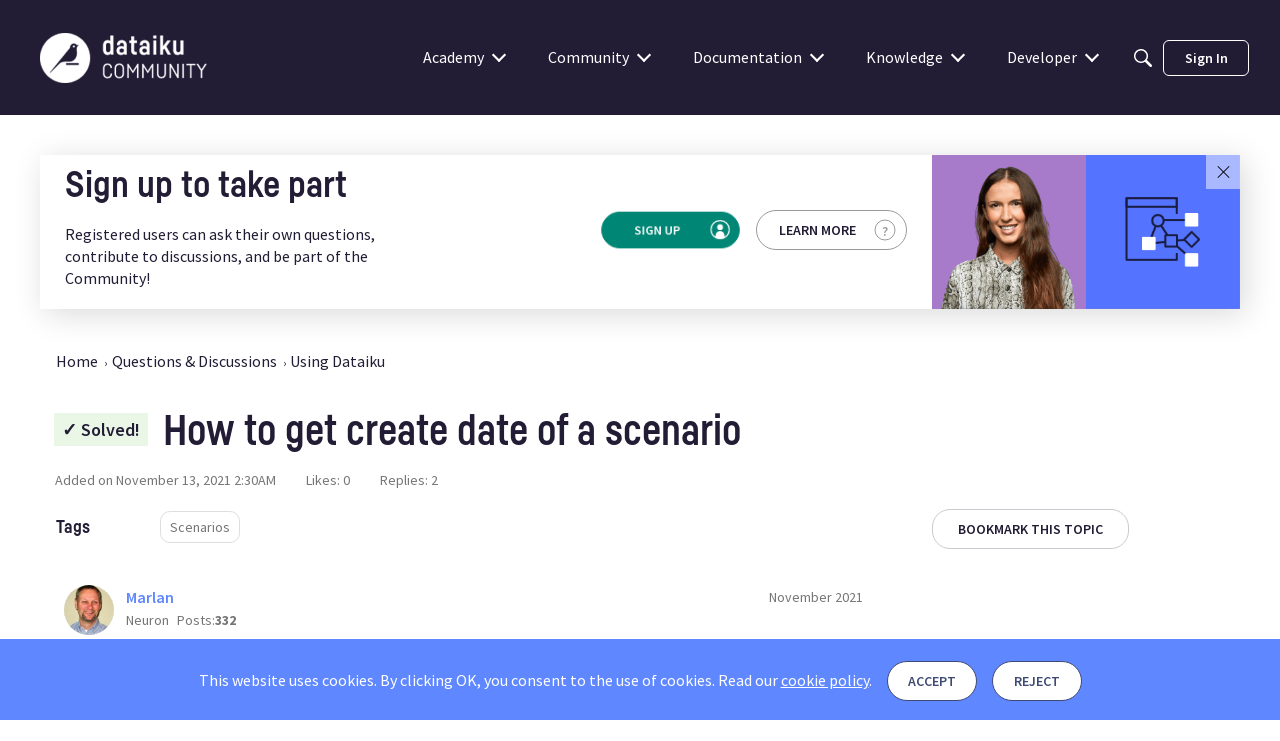

--- FILE ---
content_type: application/x-javascript
request_url: https://community.dataiku.com/dist/v2/forum/chunks/addons/dashboard/StackableTable.classes.USDEI7d8.min.js
body_size: 626
content:
import{f as n,v as d,g as c,bq as b}from"../../../entries/forum.DIRNABWb.min.js";import{i as e}from"../../../vendor/vendor/react-core.DB6kRN5F.min.js";n(()=>{const t=d("table"),a=c(),l=t("spacing",{padding:{all:a.gutter.half}}),o=t("separator",{fg:a.separator.color,width:a.separator.size}),s=t("head",{padding:{bottom:8,horizontal:a.gutter.half,top:8}}),i=t("column",{basic:{minWidth:100},lastActive:{minWidth:100}});return{spacing:l,separator:o,head:s,columns:i}});n(t=>{const a=e({overflow:"auto",paddingBottom:20},"label:StackableTable-classes-tableContainer"),l=e({},"label:StackableTable-classes-table"),o=e({background:"#FBFCFF",borderTop:"1px solid #D8D8D8",borderBottom:"1px solid #D8D8D8","& tr, & tr th":{borderBottom:"none"},"& th:not(:first-of-type)":{borderLeft:"1px solid #D8D8D8"}},"label:StackableTable-classes-tableHeader"),s=b({maxWidth:375},{"& td:not(:first-child)":{minWidth:100}}),r=e({borderBottom:"1px solid #dddddd","& th, & td":{paddingLeft:12,paddingRight:12,width:140,maxWidth:160,maxHeight:"none",paddingTop:8,paddingBottom:8},"& th":{overflow:"hidden",textOverflow:"ellipsis","& div":{overflow:"hidden",textOverflow:"ellipsis"}},"& td:not(:last-child)":{textAlign:"start","& span":{justifyContent:"left"}},"& td:first-child, & th:first-child":{minWidth:240,"& > div":{display:"flex",alignItems:"flex-start"}},"& td:first-child":{"& > div":{flexDirection:"column"},"& > span":{fontSize:11,color:"#949aa2",display:"inline-flex",lineHeight:1}},"& td:last-child":{justifyContent:"flex-end"},"& td:not(:first-child)":{minWidth:140},"& th:last-child, & td:last-child":{...t&&{width:t,minWidth:t}},...s},"label:StackableTable-classes-tableRow");return{tableContainer:a,table:l,tableHeader:o,sortableHead:e({display:"flex",alignItems:"center",cursor:"pointer",color:"#0291db",width:"100%",height:"100%","&:hover, &:focus, &.focus-visible, &:active":{color:"#015f8f"},"& span":{height:24},"&& svg":{color:"inherit"}},"label:StackableTable-classes-sortableHead"),sortIconSpacer:e({display:"inline-block",width:24},"label:StackableTable-classes-sortIconSpacer"),tableRow:r,firstColumnPlaceholder:e({"&&&":{display:"flex",flexDirection:"row",alignItems:"center"}},"label:StackableTable-classes-firstColumnPlaceholder"),wrappedContent:e({display:"flex",flexDirection:"column",fontSize:12},"label:StackableTable-classes-wrappedContent")}});
